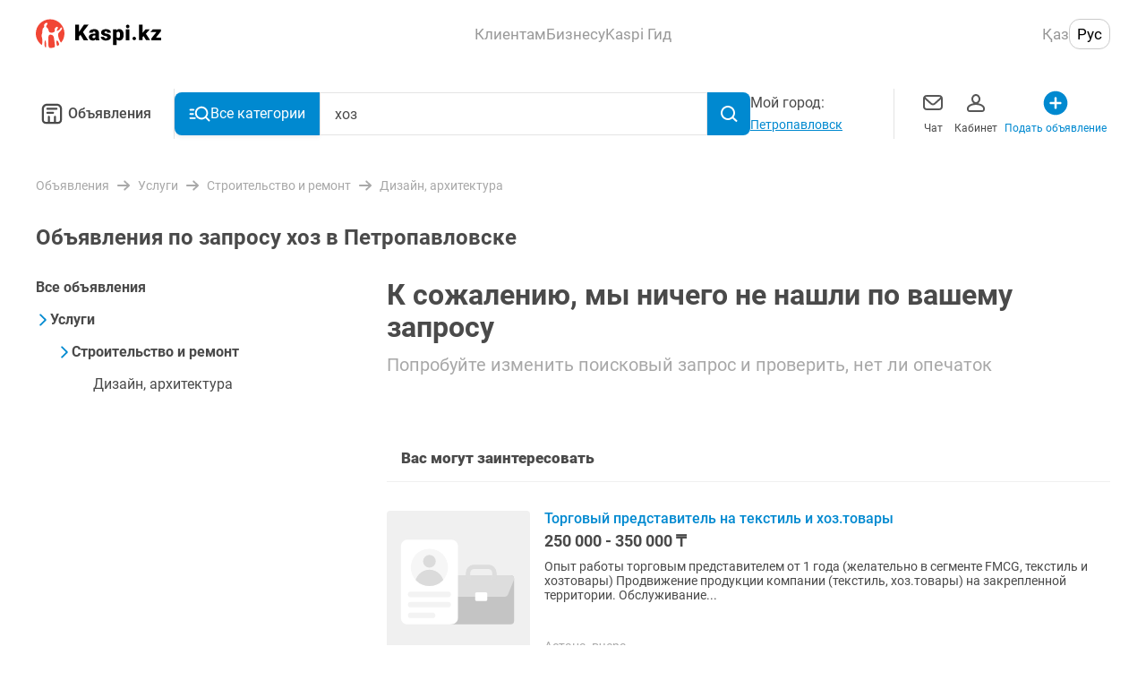

--- FILE ---
content_type: text/css; charset=UTF-8
request_url: https://obyavleniya.kaspi.kz/_nuxt/css/d37f448.css
body_size: 286
content:
[data-v-990761a0]:root{--color-black-primary:#4a4a4a;--color-black-primary--rgb:74,74,74;--color-blue-primary:#0089d0;--color-blue-primary--rgb:0,137,208;--color-red:#f14635;--color-red--rgb:241,70,53;--color-grey:#a8a8a8;--color-grey--rgb:168,168,168;--color-green:#a2da5a;--color-green--rgb:162,218,90;--color-white-darkest:#f0f0f0;--color-white-darkest--rgb:240,240,240}.layout-block[data-v-990761a0]{position:relative;margin:10px 0;background:#fff}.layout-block__title[data-v-990761a0]{display:flex;align-items:center;width:100%;min-height:52px;padding:16px;color:#4a4a4a;font-weight:900;font-size:17px;line-height:1.25rem;background:#fff}.layout-block__title--border[data-v-990761a0]{border-bottom:1px solid #f0f0f0}.layout-block__title--margin[data-v-990761a0]{margin-bottom:16px}.layout-block__content[data-v-990761a0]{display:flex;flex-direction:column;width:100%}.layout-block--transparent[data-v-990761a0]{background:transparent}.layout-block--desktop[data-v-990761a0]{margin:0}.layout-block--desktop .layout-block__title[data-v-990761a0]{padding:0 0 16px;font-weight:700;font-size:1.125rem}

--- FILE ---
content_type: application/javascript; charset=UTF-8
request_url: https://obyavleniya.kaspi.kz/_nuxt/22a951c.js
body_size: 4139
content:
!function(){try{var t="undefined"!=typeof window?window:"undefined"!=typeof global?global:"undefined"!=typeof self?self:{},e=(new Error).stack;e&&(t._sentryDebugIds=t._sentryDebugIds||{},t._sentryDebugIds[e]="fc291d4f-b461-4f64-b027-08f4485d0425",t._sentryDebugIdIdentifier="sentry-dbid-fc291d4f-b461-4f64-b027-08f4485d0425")}catch(t){}}();var _global="undefined"!=typeof window?window:"undefined"!=typeof global?global:"undefined"!=typeof self?self:{};_global.SENTRY_RELEASE={id:"9ed80dcd74b143ceac1e455f5e0cba4d9f39aa74"},(window.webpackJsonp=window.webpackJsonp||[]).push([[8,19,69],{1242:function(t,e,n){"use strict";n(12);var r=n(2),o=n(1749),c=n(1234),l=n(1728),d=n(1729),m={kk:l.a,ru:d.a},f=["today","yesterday","dayBeforeYesterday"];e.a=function(){var t=Object(r.p)().i18n;return{updateDate:function(e){if(!e)return"";try{var n=new Date,r=new Date(e),l=Object(o.a)(n,r);if(l<0){var d="[now: ".concat(n.getTime(),"][advert: ").concat(r.getTime(),"]");throw new Error("Wrong date input - negative date difference ".concat(d))}return l<=2?"".concat(t.t("common.updateDays.".concat(f[l]))):Object(c.a)(r,"d MMMM",{locale:m[t.locale]})}catch(t){return console.error(t),""}}}}},1244:function(t,e,n){},1246:function(t,e,n){"use strict";n.r(e);var r=n(2),o=n(45),c=Object(r.c)({name:"BreadcrumbsList",components:{Icon:o.a},props:{breadcrumbs:{type:Array,required:!0}}}),l=(n(1340),n(17)),component=Object(l.a)(c,(function(){var t=this,e=t.$createElement,n=t._self._c||e;return n("nav",{staticClass:"breadcrumbs"},[n("ol",{staticClass:"breadcrumbs__list",attrs:{"aria-label":"breadcrumb",itemscope:"",itemtype:"https://schema.org/BreadcrumbList"}},t._l(t.breadcrumbs,(function(e,r){return n("li",{key:e.alias,staticClass:"breadcrumbs__item",attrs:{itemprop:"itemListElement",itemscope:"",itemtype:"https://schema.org/ListItem"}},[n(e.alias?"NuxtLink":"div",t._b({tag:"component",staticClass:"breadcrumbs__link",attrs:{itemprop:"item"}},"component",Object.assign({},e.alias&&{to:e.alias}),!1),[n("span",{staticClass:"breadcrumbs__name",attrs:{itemprop:"name"}},[t._v("\n                    "+t._s(r?e.name:t.$ts("common.ads"))+"\n                ")]),t._v(" "),t.breadcrumbs.length-1>r?n("Icon",{attrs:{name:"arrow-right-line",width:"16",height:"16","is-grey":""}}):t._e(),t._v(" "),n("meta",{attrs:{itemprop:"position",content:e.index}})],1)],1)})),0)])}),[],!1,null,"4d272098",null);e.default=component.exports},1259:function(t,e,n){},1271:function(t,e,n){"use strict";n(1244)},1273:function(t,e,n){"use strict";var r=n(3),o=(n(27),n(58),n(96),n(12),n(10),n(9),n(8),n(6),n(13),n(7),n(14),n(20)),c=n(78),l=n(95);function d(object,t){var e=Object.keys(object);if(Object.getOwnPropertySymbols){var n=Object.getOwnPropertySymbols(object);t&&(n=n.filter((function(t){return Object.getOwnPropertyDescriptor(object,t).enumerable}))),e.push.apply(e,n)}return e}function m(t){for(var i=1;i<arguments.length;i++){var source=null!=arguments[i]?arguments[i]:{};i%2?d(Object(source),!0).forEach((function(e){Object(r.a)(t,e,source[e])})):Object.getOwnPropertyDescriptors?Object.defineProperties(t,Object.getOwnPropertyDescriptors(source)):d(Object(source)).forEach((function(e){Object.defineProperty(t,e,Object.getOwnPropertyDescriptor(source,e))}))}return t}var f={disableLastLink:!1,hideLastLink:!1};e.a=function(){var t=arguments.length>0&&void 0!==arguments[0]?arguments[0]:f,e=Object(l.a)(),n=Object(c.a)(),r=t.disableLastLink,d=t.hideLastLink,_={alias:e.searchPathByCategory(null),name:o.e.HOME.name,index:1},v=function(t){d&&t.pop();var e=t.map((function(e,o){var c,l=null==e?void 0:e.breadcrumbs.join("/"),d=n.chosenCityAlias?"/".concat(n.chosenCityAlias,"/").concat(l,"/"):"/".concat(l,"/");return m(m({},t.length-1===o&&r?null:{alias:d}),{},{name:null!==(c=null==e?void 0:e.name)&&void 0!==c?c:"",index:o+2})}));return e.unshift(_),e};return{formatForBreadcrumbs:v}}},1279:function(t,e,n){"use strict";n.r(e);n(61),n(6),n(43),n(46);var r=n(2),o=n(130),c=Object(r.c)({name:"AdvertListingSkeleton",props:{items:{type:Number,default:4},isKaspi:{type:Boolean,default:!1},isWeb:{type:Boolean,default:!1},isList:{type:Boolean,default:!1},isListWebWide:{type:Boolean,default:!1}},setup:function(t){var e=function(){return n.e(72).then(n.bind(null,1742))},r=function(){return n.e(73).then(n.bind(null,1743))},c=function(){return n.e(71).then(n.bind(null,1744))};return{component:Object(o.c)((function(){return t.isList?e:t.isListWebWide?c:r}))}}}),l=(n(1271),n(17)),d=Object(l.a)(c,(function(){var t=this,e=t.$createElement,n=t._self._c||e;return n("div",{staticClass:"listing-skeleton",class:{"listing-skeleton--list":t.isList,"listing-skeleton--list-web-wide":t.isListWebWide,"listing-skeleton--kaspi-layout":t.isKaspi&&!t.isList&&!t.isListWebWide,"listing-skeleton--web-layout":t.isWeb&&!t.isList&&!t.isListWebWide},attrs:{"data-test-id":"listing-skeleton"}},t._l(t.items,(function(i){return n(t.component,{key:i,tag:"component",staticClass:"listing-skeleton__advert",attrs:{"is-list-web-wide":t.isListWebWide}})})),1)}),[],!1,null,"c0193680",null);e.default=d.exports},1284:function(t,e,n){},1296:function(t,e,n){"use strict";n(61),n(12);var r=n(2),o=n(1242),c=Object(r.c)({name:"ListingItem",props:{advertId:{type:Number,required:!0},title:{type:String,required:!0},description:{type:String,default:""},price:{type:String,required:!0},location:{type:String,required:!0},date:{type:String,required:!0},advertLink:{type:String,required:!0},isPromote:{type:Boolean,default:!1},isHideFavorites:{type:Boolean,default:!1},isPageCategoryJob:{type:Boolean,default:!1},isWeb:{type:Boolean,default:!1},isMobile:{type:Boolean,default:!1},isDesktop:{type:Boolean,default:!1},profileLogo:{type:String,default:""},partnerName:{type:[Number,String],default:""},isShowViewed:{type:Boolean,default:!1}},emits:["advert:like","advert:open"],setup:function(t,e){var n=e.emit,c=Object(o.a)().updateDate,l=Object(r.a)((function(){var e=c(t.date).toLowerCase();return e?"".concat(t.location,", ").concat(e):t.location}));return{updateDate:c,handleOpen:function(t,e){n("advert:open"),t(e)},metaData:l}}}),l=(n(1300),n(17)),component=Object(l.a)(c,(function(){var t=this,e=t.$createElement,n=t._self._c||e;return n("NuxtLink",{attrs:{to:t.advertLink,custom:""},scopedSlots:t._u([{key:"default",fn:function(e){var r=e.navigate,o=e.href;return[n("div",{class:{"listing-job-item":!0,"listing-job-item--web":t.isWeb,"listing-job-item--mobile":t.isMobile,"listing-job-item--desktop":t.isDesktop,"listing-job-item--job":t.isPageCategoryJob&&t.isMobile}},[n("a",{staticClass:"listing-job-item__content-wrapper",attrs:{href:o},on:{click:function(e){return e.preventDefault(),t.handleOpen(r,o)}}},[n("div",{staticClass:"listing-job-item__content",attrs:{"data-test-id":"listing-item-content","data-product-id":t.advertId}},[t.isPromote?n("div",{staticClass:"listing-job-item__pre-title"},[t._v("\n                    "+t._s(t.$t("advert.info.promotion"))+"\n                ")]):t._e(),t._v(" "),t.isShowViewed?n("div",{staticClass:"listing-job-item__viewed"},[t._v("\n                    "+t._s(t.$ts("common.viewed"))+"\n                ")]):t._e(),t._v(" "),n("div",{staticClass:"listing-job-item__description-header"},[n("h4",{staticClass:"listing-job-item__title",attrs:{"data-test-id":"listing-item-title"}},[t._v("\n                        "+t._s(t.title)+"\n                    ")]),t._v(" "),n("span",{staticClass:"listing-job-item__price",attrs:{"data-test-id":"listing-item-price"}},[t._v("\n                        "+t._s(t.price)+"\n                    ")]),t._v(" "),t.isWeb&&t.description?n("span",{staticClass:"listing-job-item__description"},[t._v("\n                        "+t._s(t.description)+"\n                    ")]):t._e()]),t._v(" "),n("div",{staticClass:"listing-job-item__meta"},[t._v("\n                    "+t._s(t.metaData)+"\n                ")]),t._v(" "),t.profileLogo&&t.partnerName?n("div",{staticClass:"listing-job-item__partners"},[n("div",{staticClass:"listing-job-item__logo-wrapper"},[n("img",{staticClass:"listing-job-item__logo",attrs:{src:t.profileLogo,alt:"лого партнеров"}})]),t._v(" "),n("span",{staticClass:"listing-job-item__partner-name"},[t._v(t._s(t.partnerName))])]):t._e()])]),t._v(" "),t.isHideFavorites?t._e():n("div",{staticClass:"listing-job-item__fav"},[t._t("favorites")],2)])]}}],null,!0)})}),[],!1,null,"dd75d2e8",null);e.a=component.exports},1300:function(t,e,n){"use strict";n(1259)},1313:function(t,e,n){"use strict";n.d(e,"b",(function(){return r})),n.d(e,"a",(function(){return o}));n(12),n(36),n(100),n(6),n(75),n(61),n(16);var r=function(t,e){return Math.floor(Math.random()*(e-t+1)+t)},o=function(t){return"number"==typeof t&&t%1==0}},1321:function(t,e,n){"use strict";var r=n(2),o=(n(10),n(9),n(8),n(6),n(13),n(7),n(14),n(3));n(36),n(66);function c(object,t){var e=Object.keys(object);if(Object.getOwnPropertySymbols){var n=Object.getOwnPropertySymbols(object);t&&(n=n.filter((function(t){return Object.getOwnPropertyDescriptor(object,t).enumerable}))),e.push.apply(e,n)}return e}function l(t){for(var i=1;i<arguments.length;i++){var source=null!=arguments[i]?arguments[i]:{};i%2?c(Object(source),!0).forEach((function(e){Object(o.a)(t,e,source[e])})):Object.getOwnPropertyDescriptors?Object.defineProperties(t,Object.getOwnPropertyDescriptors(source)):c(Object(source)).forEach((function(e){Object.defineProperty(t,e,Object.getOwnPropertyDescriptor(source,e))}))}return t}var d=Object(r.c)({name:"Accordion",props:{content:{type:String,required:!0},isDesktop:{type:Boolean,default:!1},isShowLongContent:{type:Boolean,default:!1},isRenderHtml:{type:Boolean,default:!1}},setup:function(t,e){var n=e.emit,o=Object(r.k)(!1),c=Object(r.k)(!1),d=Object(r.k)();return Object(r.h)((function(){d.value&&(function(content){var t=document.createElement("p");t.style.position="absolute",t.style.visibility="hidden",t.style.width="100%",t.style.wordWrap="break-word",t.style.lineHeight="".concat(1.125,"rem"),t.style.fontSize="".concat(.875,"rem"),t.innerHTML=content,document.body.appendChild(t);var e=t.offsetHeight;return document.body.removeChild(t),e}(t.content.replace(/<[^>]*>?/gm,""))>72&&!t.isShowLongContent?c.value=!0:o.value=!0)})),{accordionContent:d,toggleContentVisible:function(){o.value=!o.value,n("toggle",o.value)},isToggleButtonShown:c,isContentShown:o,getCommonParagraphBindings:function(){return l(l({ref:"accordionContent","data-test-id":"advert-full-description-content"},t.isRenderHtml&&{"data-partner-advert":!0}),{},{class:{accordion__content:!0,"accordion__content--hidden":!o.value,"accordion__content--hidden-desktop":!o.value&&t.isDesktop}})}}}}),m=(n(1612),n(1613),n(17)),f=Object(m.a)(d,(function(){var t=this,e=t.$createElement,n=t._self._c||e;return n("div",{class:{accordion:!0,"accordion--desktop":t.isDesktop}},[t.isRenderHtml?n("p",t._b({domProps:{innerHTML:t._s(t.content)}},"p",t.getCommonParagraphBindings(),!1)):n("p",t._b({domProps:{textContent:t._s(t.content)}},"p",t.getCommonParagraphBindings(),!1)),t._v(" "),t.isToggleButtonShown?n("button",{staticClass:"accordion__button",attrs:{"data-test-id":"show-full-description-button"},on:{click:t.toggleContentVisible}},[t._v("\n        "+t._s(t.isContentShown?t.$t("advert.description.hide"):t.$t("advert.description.showAll"))+"\n    ")]):t._e()])}),[],!1,null,"ce1117e4",null).exports,_=Object(r.c)({name:"AdvertDescription",components:{AdvertAccordion:f},props:{descriptionText:{type:String,required:!0},isDesktop:{type:Boolean,default:!1},title:{type:String,default:""},isShowLongContent:{type:Boolean,default:!1},isRenderHtml:{type:Boolean,default:!1}},setup:function(t){var e=Object(r.p)().$ts;return{headTitle:Object(r.a)((function(){return t.title||e("advert.description.title")}))}}}),v=(n(1614),Object(m.a)(_,(function(){var t=this,e=t.$createElement,n=t._self._c||e;return n("div",{class:{description:!0,"description--desktop":t.isDesktop}},[n("h3",{staticClass:"description__header"},[t._v("\n        "+t._s(t.headTitle)+"\n    ")]),t._v(" "),n("AdvertAccordion",t._g({staticClass:"description__accordion",attrs:{content:t.descriptionText,"is-desktop":t.isDesktop,"is-show-long-content":t.isShowLongContent,"is-render-html":t.isRenderHtml}},t.$listeners))],1)}),[],!1,null,"248e4f2c",null));e.a=v.exports},1340:function(t,e,n){"use strict";n(1284)},1372:function(t,e,n){"use strict";n(44);var r={name:"SkeletonBox",props:{width:{type:String,default:"100%"},height:{type:String,default:"inherit"},borderRadius:{type:String,default:"3px"},animation:{type:String,default:"shine",validator:function(t){return["shine","shimmer"].includes(t)}},reverseColors:{type:Boolean,default:!1}}},o=(n(1596),n(17)),component=Object(o.a)(r,(function(t,e){return(0,e._c)("div",{staticClass:"skeleton-box",class:[e.data.class,e.data.staticClass,"skeleton-box--"+e.props.animation,{"skeleton-box--reverse-colors":e.props.reverseColors}],style:{width:e.props.width,height:e.props.height,borderRadius:e.props.borderRadius}})}),[],!0,null,null,null);e.a=component.exports},1392:function(t,e,n){"use strict";var r=n(2),o=n(45),c=Object(r.c)({name:"BreadcrumbsList",components:{Icon:o.a},props:{breadcrumbs:{type:Array,required:!0},isMobileWeb:{type:Boolean,default:!1}}}),l=(n(1632),n(17)),component=Object(l.a)(c,(function(){var t=this,e=t.$createElement,n=t._self._c||e;return n("nav",{class:{breadcrumbs:!0,"breadcrumbs--mobile":t.isMobileWeb}},[n("ol",{staticClass:"breadcrumbs__list",attrs:{"aria-label":"breadcrumb",itemscope:"",itemtype:"https://schema.org/BreadcrumbList"}},t._l(t.breadcrumbs,(function(e,r){return n("li",{key:e.alias,staticClass:"breadcrumbs__item",attrs:{itemprop:"itemListElement",itemscope:"",itemtype:"https://schema.org/ListItem"}},[n(e.alias?"NuxtLink":"div",t._b({tag:"component",staticClass:"breadcrumbs__link",attrs:{itemprop:"item"}},"component",Object.assign({},e.alias&&{to:e.alias}),!1),[n("span",{staticClass:"breadcrumbs__name",attrs:{itemprop:"name"}},[t._v("\n                    "+t._s(r?e.name:t.$ts("common.ads"))+"\n                ")]),t._v(" "),t.breadcrumbs.length-1>r&&!t.isMobileWeb?n("Icon",{attrs:{name:"arrow-right-line",width:"16",height:"16","is-grey":""}}):t._e(),t._v(" "),n("meta",{attrs:{itemprop:"position",content:e.index}})],1)],1)})),0)])}),[],!1,null,"766d0a43",null);e.a=component.exports},1472:function(t,e,n){},1477:function(t,e,n){},1488:function(t,e,n){},1489:function(t,e,n){},1490:function(t,e,n){},1507:function(t,e,n){},1557:function(t,e,n){"use strict";var r=n(2),o=n(1372),c=Object(r.c)({name:"SkeletonUser",components:{SkeletonBox:o.a}}),l=(n(1601),n(17)),component=Object(l.a)(c,(function(){var t=this,e=t.$createElement,n=t._self._c||e;return n("div",{staticClass:"advert-skeleton-user"},[n("div",{staticClass:"advert-skeleton-user__avatar"},[n("SkeletonBox",{attrs:{height:"100%","border-radius":"50%"}})],1),t._v(" "),n("div",{staticClass:"advert-skeleton-user__info"},[n("SkeletonBox",{staticClass:"advert-skeleton-user__info-item",attrs:{height:"16px",width:"25%"}}),t._v(" "),n("SkeletonBox",{staticClass:"advert-skeleton-user__info-item",attrs:{height:"20px",width:"70%"}})],1)])}),[],!1,null,"ede116f6",null);e.a=component.exports},1596:function(t,e,n){"use strict";n(1472)},1601:function(t,e,n){"use strict";n(1477)},1612:function(t,e,n){"use strict";n(1488)},1613:function(t,e,n){"use strict";n(1489)},1614:function(t,e,n){"use strict";n(1490)},1632:function(t,e,n){"use strict";n(1507)}}]);

--- FILE ---
content_type: application/javascript; charset=UTF-8
request_url: https://obyavleniya.kaspi.kz/_nuxt/116e686.js
body_size: 1000
content:
!function(){try{var e="undefined"!=typeof window?window:"undefined"!=typeof global?global:"undefined"!=typeof self?self:{},t=(new Error).stack;t&&(e._sentryDebugIds=e._sentryDebugIds||{},e._sentryDebugIds[t]="e3e21de3-99ab-4028-978c-87ebd685c9cf",e._sentryDebugIdIdentifier="sentry-dbid-e3e21de3-99ab-4028-978c-87ebd685c9cf")}catch(e){}}();var _global="undefined"!=typeof window?window:"undefined"!=typeof global?global:"undefined"!=typeof self?self:{};_global.SENTRY_RELEASE={id:"9ed80dcd74b143ceac1e455f5e0cba4d9f39aa74"},(window.webpackJsonp=window.webpackJsonp||[]).push([[10],{1357:function(e,t,n){},1358:function(e,t,n){},1414:function(e,t,n){"use strict";n(1357)},1415:function(e,t,n){"use strict";n(1358)},1554:function(e,t,n){"use strict";n.r(t);n(61);var r=n(2),o=n(45),c=Object(r.c)({name:"PaginateItem",props:{isActive:{type:Boolean,default:!1},href:{type:String,default:""}},setup:function(e){return{componentType:Object(r.a)((function(){return e.href?"NuxtLink":"span"}))}}}),l=(n(1414),n(17)),f=Object(l.a)(c,(function(){var e=this,t=e.$createElement,n=e._self._c||t;return n("li",{staticClass:"pagination-item"},[n(e.componentType,{tag:"component",class:{"pagination-item__link":!0,"pagination-item__link--active":e.isActive},attrs:{to:e.href}},[e._t("default")],2)],1)}),[],!1,null,"3b4479ca",null).exports,d=n(1264),P=n(130),_=n(1326),m=Object(r.c)({name:"Pagination",components:{PaginationItem:f,Icon:o.a},props:{activePage:{type:Number,default:1},total:{type:Number,required:!0},size:{type:Number,required:!0},offsetCount:{type:Number,default:null}},setup:function(e){var t=Object(P.c)((function(){return e.total})),n=Object(_.a)(t,e.offsetCount),r=n.pagesList,o=n.isFirstPage,c=n.isLastPage,l=n.nextPage,f=n.prevPage;return{getPath:n.getPath,pagesList:r,isFirstPage:o,isLastPage:c,nextPage:l,prevPage:f}},data:function(){return{SPREAD_SYMBOL:d.b}}}),h=(n(1415),Object(l.a)(m,(function(){var e=this,t=e.$createElement,n=e._self._c||t;return n("ul",{staticClass:"pagination",attrs:{role:"navigation","aria-label":"pagination"}},[e.isFirstPage?e._e():n("PaginationItem",{attrs:{href:e.getPath(Number(e.prevPage))}},[n("Icon",{staticClass:"pagination__arrow",attrs:{"is-black":e.isFirstPage,"is-blue":!e.isFirstPage,width:"8",height:"8",name:"arrow-back"}})],1),e._v(" "),e._l(e.pagesList,(function(t,r){return n("PaginationItem",{key:t+"_"+r,attrs:{href:t===e.SPREAD_SYMBOL?"":e.getPath(Number(t)),"is-active":Number(t)===e.activePage}},[e._v("\n        "+e._s(t)+"\n    ")])})),e._v(" "),e.isLastPage?e._e():n("PaginationItem",{attrs:{href:e.getPath(Number(e.nextPage))}},[n("Icon",{staticClass:"pagination__arrow--next",attrs:{"is-black":e.isLastPage,"is-blue":!e.isLastPage,width:"8",height:"8",name:"arrow-back"}})],1)],2)}),[],!1,null,"6f205272",null));t.default=h.exports}}]);